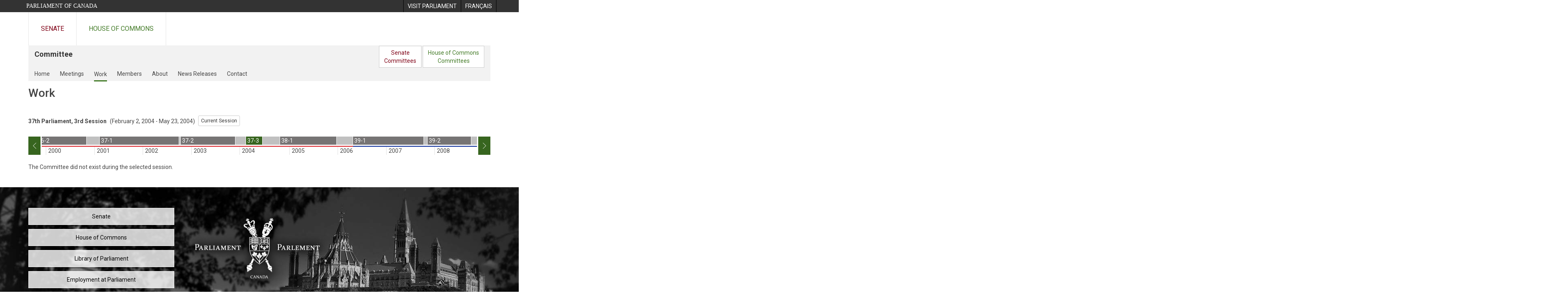

--- FILE ---
content_type: text/html; charset=utf-8
request_url: https://www.parl.ca/Committees/en/SBIL/Work?parl=37&session=3&show=reports
body_size: 11116
content:





<!DOCTYPE html>

<html class="no-js" dir="ltr" lang="en" xml:lang="en">
<head>
    <meta charset="utf-8" />
    <title> - Work - House of Commons of Canada</title>
    <meta name="description" content="">
    <meta name="institution" content="House of Commons">
    <meta name="viewport" content="width=device-width, initial-scale=1.0">

    <link rel="stylesheet" media="all" type="text/css" href="/committees/ParlWebFoundation/Content/fonts/ionicons/ionicons.css" />
    <link rel='stylesheet' type='text/css' href='//fonts.googleapis.com/css?family=Open+Sans'>

    <script type='text/javascript' src='/CommonElements/js/jquery-3.7.1.min.js'></script>
<script type='text/javascript' src='/CommonElements/js/bootstrap.min.js'></script>
<link rel='stylesheet' type='text/css' media='all' href='/CommonElements/styles/bootstrap.min.css' />
<link rel='stylesheet' type='text/css' media='all' href='/CommonElements/styles/hoc-icons.min.css' />
<link rel='stylesheet' type='text/css' media='all' href='/CommonElements/styles/ce-parl-main.min.css' />
<link rel='stylesheet' type='text/css' media='all' href='/CommonElements/styles/ce-parl-mobile.min.css' />
<script type='text/javascript' src='https://www.googletagmanager.com/gtag/js?id=G-3B4FY0L638'></script>
<script>window.dataLayer = window.dataLayer || [];function gtag(){dataLayer.push(arguments);}gtag('js', new Date());gtag('config', 'G-3B4FY0L638');</script>

    
    
    <link rel="stylesheet" media="all" type="text/css" href="/committees/Styles/site.css" />
    


</head>

<body class="">

    
    <!-- Skip to Content -->
				<div class="local-anchor-container">
					<a href="#StartOfContent" class="ce-parl-skipnav sr-only sr-only-focusable">Skip to main content</a>
				</div>
				<!-- Parliament Header -->
				<div role="banner" class="ce-parl-header hidden-print">
					<div class="container">
						<a href="//www.parl.ca" class="ce-parl-btn pull-left">Parliament of Canada</a>
						<ul class="pull-right" role="menu">
							<li role="menuitem"> 
								<a href="https://visit.parl.ca/index-e.html" class="hoccmn-parent-org" rel="external">
										<span class="hidden-xs">Visit Parliament</span>
										<span class="visible-xs">Visit</span>
								</a>				
							</li>
							<li role="menuitem"> 
								<a href="https://www.parl.ca/Committees/fr/SBIL/Work?parl=37&session=3&show=reports" class="hoccmn-parent-org">
										<span lang="fr-CA" class="hidden-xs">Français</span>
										<span lang="fr-CA" class="visible-xs">FR</span>
								</a>				
							</li>
						</ul>
					</div>
				</div>
				<!-- Parl Navigation -->
				<nav class="ce-parl-nav hidden-print" aria-label="Main">
					<div class="container">
						<div class="row">
							<div class="col-sm-12">
								<ul class="ce-parl-nav-list">
										<li><a href="//sencanada.ca/en" class="ce-parl-nav-senate-link" rel="external">Senate</a></li>
										<li><a href="//www.ourcommons.ca" class="ce-parl-nav-hoc-link">House of Commons</a></li>
								</ul>
							</div>
						</div>
					</div>
				</nav>

    <div class="container" role="main">
        <a id="StartOfContent" tabindex="-1"></a>
        <div class="core-content">

        </div>

        






<nav class="navbar navbar-sitesection hidden-xs" role="navigation" aria-label="site navigation menu">
    

    <div class="core-content">

        <div class="navbar-header">
            <div class="navbar-brand">
                <div class="site-brand">Committee</div>
                <div class="institution-brand"></div>
            </div>
            
        </div>

    </div>

</nav>

<!-- Desktop and Mobile Navigation -->
<nav class="navbar navbar-profile" role="navigation" aria-label="Navigation bar profile">

    <div class="core-content">

        <!-- Navigation bar on mobile only -->
        <div class="navbar-header hidden-sm hidden-md hidden-lg">

            <div class="navbar-brand">
                <div class="profile-title-primary">Committee</div>
            </div>
        </div>

        <!-- Shown on desktop and mobile. Collapses into hamburger menu on mobile -->
        <div class="navbar-collapse" id="collapsible-profile-navbar">
            
    



<div class="hidden-xs">
    <ul class="nav navbar-nav">

            <li Class="inactive">
                <a Class="committees-profile-menu-home" href="/Committees/en/SBIL?parl=37&amp;session=3">Home</a>
            </li>
            <li Class="inactive">
                <a Class="committees-profile-menu-home" href="/Committees/en/SBIL/Meetings?parl=37&amp;session=3">Meetings</a>
            </li>
            <li Class="active">
                <a Class="committees-profile-menu-home" href="/Committees/en/SBIL/Work?parl=37&amp;session=3">Work</a>
            </li>
            <li Class="inactive">
                <a Class="committees-profile-menu-home" href="/Committees/en/SBIL/Members?parl=37&amp;session=3">Members</a>
            </li>
            <li Class="inactive">
                <a Class="committees-profile-menu-home" href="/Committees/en/SBIL/About?parl=37&amp;session=3">About</a>
            </li>
            <li Class="inactive">
                <a Class="committees-profile-menu-home" href="/Committees/en/SBIL/NewsReleases?parl=37&amp;session=3">News Releases</a>
            </li>
            <li Class="inactive">
                <a Class="committees-profile-menu-home" href="/Committees/en/SBIL/Contact?parl=37&amp;session=3">Contact</a>
            </li>
    </ul>

        <div class="navbar-desktop-joint-button pull-right" role="menu">
            <div Class="btn btn-default SenatCommitteeButton">
                <a Class="committees-profile-menu-senat-Committees" role="menuitem" href="https://sencanada.ca/en/committees">Senate<br/>Committees</a>
            </div>
            <div Class="btn btn-default HouseCommitteeButton">
                <a class="committees-profile-menu-house-of-commons-committees" role="menuitem" href="//www.ourcommons.ca/Committees/en/">House of Commons<br/>Committees</a>
            </div>
        </div>
</div>

<!-- Mobile version -->
<div class="visible-xs">
    <div class="accordion-menu-mobile">
        <div class="accordion-section">
            <div class="accordion-toggle header">
                <div class="committee-profile-menu-header">
                    <div class="header-title">SBIL</div>
                    <div class="profile-title-secondary"></div>
                </div>
                <button class="expand-collapse-icon" aria-expanded="false" aria-controls="accordion-content-id" aria-label="committee profile" style="margin-top:-35px;">
                </button>
            </div>

            <ul class="accordion-content committee-content" id="accordion-content-id" aria-label="Profile menu">
                    <li>
                        <a Class="committees-profile-menu-home" href="/Committees/en/SBIL?parl=37&amp;session=3">
                            <div Class="menu-item inactive">
                                <i Class="icon-home"></i> Home
                            </div>
                        </a>
                    </li>
                    <li>
                        <a class="committees-profile-menu-meetings" href="/Committees/en/SBIL/Meetings?parl=37&amp;session=3">
                            <div class="menu-item inactive">
                                <i class="icon-calendar"></i> Meetings
                            </div>
                        </a>
                    </li>
                    <li>
                        <a class="committees-profile-menu-work" href="/Committees/en/SBIL/Work?parl=37&amp;session=3">
                            <div class="menu-item active">
                                <i class="icon-book"></i> Work
                            </div>
                        </a>
                    </li>
                    <li>
                        <a class="committees-profile-menu-members" href="/Committees/en/SBIL/Members?parl=37&amp;session=3">
                            <div class="menu-item inactive">
                                <i class="icon-group3"></i> Members
                            </div>
                        </a>
                    </li>
                    <li>
                        <a class="committees-profile-menu-about" href="/Committees/en/SBIL/About?parl=37&amp;session=3">
                            <div class="menu-item inactive">
                                <i class="icon-info-circle"></i> About
                            </div>
                        </a>
                    </li>
                    <li>
                        <a class="committees-profile-menu-newsrelease" href="/Committees/en/SBIL/NewsReleases?parl=37&amp;session=3">
                            <div class="menu-item inactive">
                                <i class="icon-newspaper"></i> News Releases
                            </div>
                        </a>
                    </li>
                    <li>
                        <a class="committees-profile-menu-contact" href="/Committees/en/SBIL/Contact?parl=37&amp;session=3">
                            <div class="menu-item inactive">
                                <i class="icon-envelope"></i> Contact
                            </div>
                        </a>
                    </li>

                    <li>
                        <a Class="committees-profile-menu-senat-Committees" href="https://sencanada.ca/en/committees)">
                            <div Class="menu-item">
                                Senate Committees
                            </div>
                        </a>
                    </li>
                    <li>
                        <a Class="committees-profile-menu-house-of-commons-committees" href="//www.ourcommons.ca/Committees/en/">
                            <div Class="menu-item">
                                House of Commons Committees
                            </div>
                        </a>
                    </li>
            </ul>
        </div>

    </div>
</div>


<!-- Twitter link -->


        </div>

    </div>

</nav>



<a class="content-link" name="content"></a>















<!-- Title and Session Selector -->
<div class="panel panel-default">
    <div class="core-content">

            <h1 class="inline">Work</h1>




<script type="text/javascript">

    $(document).ready(function () {

        $("#change-session-button").click(function () {
            $(this).addClass("hidden");
            $('#close-session-selector-button').removeClass("hidden");
            setTimeout(function () { $('.session-selector.active').trigger('set-session-focus') }, 50)
        })


        $("#close-session-selector-button").click(function () {
            $(this).addClass("hidden");
            $('#change-session-button').removeClass("hidden");
        })

        $(".session-selector-left").click(function () {
            var $sessionSelectorWrapper = $(this).parent().find('.session-selector-sessions-wrapper')
            $sessionSelectorWrapper.stop().animate({
                scrollLeft: $sessionSelectorWrapper.scrollLeft() - $sessionSelectorWrapper.width() + ($sessionSelectorWrapper.width() * 20 / 100)
            }, 500);
        });
        $(".session-selector-right").click(function () {
            var $sessionSelectorWrapper = $(this).parent().find('.session-selector-sessions-wrapper')
            $sessionSelectorWrapper.stop().animate({
                scrollLeft: $sessionSelectorWrapper.scrollLeft() + $sessionSelectorWrapper.width() - ($sessionSelectorWrapper.width() * 20 / 100)
            }, 500);
        });

        $('.session-selector-sessions-wrapper').on('scroll', function () {

            $sessionSelectorLeft = $(this).parent().find('.session-selector-left')
            $sessionSelectorRight = $(this).parent().find('.session-selector-right')

            if ($(this).scrollLeft() == 0) {
                $sessionSelectorLeft.addClass('disabled');
            } else {
                $sessionSelectorLeft.removeClass('disabled');
            }

            if ($(this).scrollLeft() + $(this).width() == $(this)[0].scrollWidth) {
                $sessionSelectorRight.addClass('disabled');
            } else {
                $sessionSelectorRight.removeClass('disabled');
            }
        });

        $('.session-selector').popover();

        $('.session-selector').on('hover', function () {
            if (Modernizr.touch) {
                return false;
            }
        });
        $('.session-selector').on('click', function () {
            if (Modernizr.touch) {
                $('.session-selector').show()
                return false;
            } else {
                $(this).trigger("session-changed")
                if ($(this).attr("href") == "") {
                    return false;
                }
            }

        });

        $('.session-selector').on('set-session-focus', function () {

            var $sessionSelectorWrapper = $(this).closest('.session-selector-container').find('.session-selector-sessions-wrapper')

            $sessionSelectorWrapper.stop().animate({
                scrollLeft: $sessionSelectorWrapper.scrollLeft() - $sessionSelectorWrapper.width() + $(this).position().left + ($sessionSelectorWrapper.width() / 2)
            }, 250);
        })

        $('.session-selector').on('session-changed', function () {

            $('.session-selector').removeClass('active');
            $(this).addClass('active')

            //var $sessionSelectorWrapper = $(this).closest('.session-selector-container').find('.session-selector-sessions-wrapper')

            //if ($(this).position().left < 0 || ($(this).position().left + $(this).width() > $sessionSelectorWrapper.width())) {
            //    $sessionSelectorWrapper.stop().animate({
            //        scrollLeft: $sessionSelectorWrapper.scrollLeft() - $sessionSelectorWrapper.width() + $(this).position().left + ($sessionSelectorWrapper.width() / 2)
            //    }, 500);
            //}
        })


        $('.session-selector').on('inserted.bs.popover', function () {
            var btn = ''
            var $popupDetails = $(this).parent().find('.session-popover-details')
            if (!Modernizr.touch) {
                $popupDetails.find('.session-button-wrapper').remove();
            }
            $('#' + $(this).data('bs.popover').$tip[0].id).css('margin-top', '12px').html($popupDetails.html()) // => popover12356
        });

        $('.session-selector.active').trigger('set-session-focus')

    })

</script>



<div id="IsLatestSessionActive" class="hidden">yes</div>
<div class="session-archives-block">
    <div class="session-archives-header">
        <span id="session-bold">37th Parliament, 3rd Session</span>
                <span id="session-reg">(February 2, 2004 - May 23, 2004)</span>
            <span class="archive-inline-button" id="current-session">
                <a class="btn btn-default btn-sm" href="/committees/en/SBIL/Work?show=reports">Current Session</a>
            </span>
    </div>
</div>
<div class="session-archives-container" >
    <div class="session-archives-centered-container carousel slide" data-ride="carousel">
        <div class='sessions-visible-container'>
            <div class='sessions-hidden-container'>


                <div class="session-selector-container">
                    <div class="session-selector-left">
                        <i class="hoc-icon icon-left"></i>
                    </div>
                    <div class="session-selector-sessions-wrapper">
                        <div class="session-selector-sessions">
                                    <div style="padding-left:6px;width:253px;border-bottom-color:#D71920" Class="session-selector-session">
                                        <div style="display:table;width:253px;">
                                            <a data-trigger="hover" data-placement="bottom" data-toggle="popover" data-container="body" data-content=""
                                               title="35th Parliament, 1st Session, January 17, 1994 - February 2, 1996"
                                               data-acronym="acronym" data-parliament="35" data-session="1" href="https://www.parl.ca/Committees/en/SBIL/Work?parl=35&amp;session=1&amp;show=reports" class="session-selector " style="width:245px">
                                                <div aria-hidden="true">35-1</div>
                                            </a>

                                            <span class="" style="width:8px">
                                                <span class="sr-only">
                                                    Period between sessions
                                                </span>
                                            </span>
                                            <div Class="session-popover-details hidden">
                                                <div Class="arrow" style="left: 50%;"></div>
                                                <div Class="popover-title">
                                                    <div Class="session-title">35th Parliament, 1st Session</div>
                                                    <div Class="session-date">January 17, 1994 - February 2, 1996</div>
                                                </div>

                                                <div Class="popover-content">
                                                    <div Class="session-caucus" style="color:#D71920;">Liberal</div>
                                                    <div Class="prime-minister">Right Hon. Jean Chr&#233;tien</div>
                                                    <div Class="session-button-wrapper">
                                                        <a href="https://www.parl.ca/Committees/en/SBIL/Work?parl=35&amp;session=1&amp;show=reports" Class="session-select-button btn btn-default">ACCESS 35-1</a>
                                                    </div>
                                                </div>
                                            </div>
                                        </div>
                                    </div>
                                    <div style="padding-left:0px;width:188px;border-bottom-color:#D71920" Class="session-selector-session">
                                        <div style="display:table;width:188px;">
                                            <a data-trigger="hover" data-placement="bottom" data-toggle="popover" data-container="body" data-content=""
                                               title="35th Parliament, 2nd Session, February 27, 1996 - April 27, 1997"
                                               data-acronym="acronym" data-parliament="35" data-session="2" href="https://www.parl.ca/Committees/en/SBIL/Work?parl=35&amp;session=2&amp;show=reports" class="session-selector " style="width:139px">
                                                <div aria-hidden="true">35-2</div>
                                            </a>

                                            <span class="" style="width:49px">
                                                <span class="sr-only">
                                                    Period between parliaments
                                                </span>
                                            </span>
                                            <div Class="session-popover-details hidden">
                                                <div Class="arrow" style="left: 50%;"></div>
                                                <div Class="popover-title">
                                                    <div Class="session-title">35th Parliament, 2nd Session</div>
                                                    <div Class="session-date">February 27, 1996 - April 27, 1997</div>
                                                </div>

                                                <div Class="popover-content">
                                                    <div Class="session-caucus" style="color:#D71920;">Liberal</div>
                                                    <div Class="prime-minister">Right Hon. Jean Chr&#233;tien</div>
                                                    <div Class="session-button-wrapper">
                                                        <a href="https://www.parl.ca/Committees/en/SBIL/Work?parl=35&amp;session=2&amp;show=reports" Class="session-select-button btn btn-default">ACCESS 35-2</a>
                                                    </div>
                                                </div>
                                            </div>
                                        </div>
                                    </div>
                                    <div style="padding-left:0px;width:247px;border-bottom-color:#D71920" Class="session-selector-session">
                                        <div style="display:table;width:247px;">
                                            <a data-trigger="hover" data-placement="bottom" data-toggle="popover" data-container="body" data-content=""
                                               title="36th Parliament, 1st Session, September 22, 1997 - September 18, 1999"
                                               data-acronym="acronym" data-parliament="36" data-session="1" href="https://www.parl.ca/Committees/en/SBIL/Work?parl=36&amp;session=1&amp;show=reports" class="session-selector " style="width:239px">
                                                <div aria-hidden="true">36-1</div>
                                            </a>

                                            <span class="" style="width:8px">
                                                <span class="sr-only">
                                                    Period between sessions
                                                </span>
                                            </span>
                                            <div Class="session-popover-details hidden">
                                                <div Class="arrow" style="left: 50%;"></div>
                                                <div Class="popover-title">
                                                    <div Class="session-title">36th Parliament, 1st Session</div>
                                                    <div Class="session-date">September 22, 1997 - September 18, 1999</div>
                                                </div>

                                                <div Class="popover-content">
                                                    <div Class="session-caucus" style="color:#D71920;">Liberal</div>
                                                    <div Class="prime-minister">Right Hon. Jean Chr&#233;tien</div>
                                                    <div Class="session-button-wrapper">
                                                        <a href="https://www.parl.ca/Committees/en/SBIL/Work?parl=36&amp;session=1&amp;show=reports" Class="session-select-button btn btn-default">ACCESS 36-1</a>
                                                    </div>
                                                </div>
                                            </div>
                                        </div>
                                    </div>
                                    <div style="padding-left:0px;width:156px;border-bottom-color:#D71920" Class="session-selector-session">
                                        <div style="display:table;width:156px;">
                                            <a data-trigger="hover" data-placement="bottom" data-toggle="popover" data-container="body" data-content=""
                                               title="36th Parliament, 2nd Session, October 12, 1999 - October 22, 2000"
                                               data-acronym="acronym" data-parliament="36" data-session="2" href="https://www.parl.ca/Committees/en/SBIL/Work?parl=36&amp;session=2&amp;show=reports" class="session-selector " style="width:123px">
                                                <div aria-hidden="true">36-2</div>
                                            </a>

                                            <span class="" style="width:33px">
                                                <span class="sr-only">
                                                    Period between parliaments
                                                </span>
                                            </span>
                                            <div Class="session-popover-details hidden">
                                                <div Class="arrow" style="left: 50%;"></div>
                                                <div Class="popover-title">
                                                    <div Class="session-title">36th Parliament, 2nd Session</div>
                                                    <div Class="session-date">October 12, 1999 - October 22, 2000</div>
                                                </div>

                                                <div Class="popover-content">
                                                    <div Class="session-caucus" style="color:#D71920;">Liberal</div>
                                                    <div Class="prime-minister">Right Hon. Jean Chr&#233;tien</div>
                                                    <div Class="session-button-wrapper">
                                                        <a href="https://www.parl.ca/Committees/en/SBIL/Work?parl=36&amp;session=2&amp;show=reports" Class="session-select-button btn btn-default">ACCESS 36-2</a>
                                                    </div>
                                                </div>
                                            </div>
                                        </div>
                                    </div>
                                    <div style="padding-left:0px;width:200px;border-bottom-color:#D71920" Class="session-selector-session">
                                        <div style="display:table;width:200px;">
                                            <a data-trigger="hover" data-placement="bottom" data-toggle="popover" data-container="body" data-content=""
                                               title="37th Parliament, 1st Session, January 29, 2001 - September 16, 2002"
                                               data-acronym="acronym" data-parliament="37" data-session="1" href="https://www.parl.ca/Committees/en/SBIL/Work?parl=37&amp;session=1&amp;show=reports" class="session-selector " style="width:195px">
                                                <div aria-hidden="true">37-1</div>
                                            </a>

                                            <span class="" style="width:5px">
                                                <span class="sr-only">
                                                    Period between sessions
                                                </span>
                                            </span>
                                            <div Class="session-popover-details hidden">
                                                <div Class="arrow" style="left: 50%;"></div>
                                                <div Class="popover-title">
                                                    <div Class="session-title">37th Parliament, 1st Session</div>
                                                    <div Class="session-date">January 29, 2001 - September 16, 2002</div>
                                                </div>

                                                <div Class="popover-content">
                                                    <div Class="session-caucus" style="color:#D71920;">Liberal</div>
                                                    <div Class="prime-minister">Right Hon. Jean Chr&#233;tien</div>
                                                    <div Class="session-button-wrapper">
                                                        <a href="https://www.parl.ca/Committees/en/SBIL/Work?parl=37&amp;session=1&amp;show=reports" Class="session-select-button btn btn-default">ACCESS 37-1</a>
                                                    </div>
                                                </div>
                                            </div>
                                        </div>
                                    </div>
                                    <div style="padding-left:0px;width:161px;border-bottom-color:#D71920" Class="session-selector-session">
                                        <div style="display:table;width:161px;">
                                            <a data-trigger="hover" data-placement="bottom" data-toggle="popover" data-container="body" data-content=""
                                               title="37th Parliament, 2nd Session, September 30, 2002 - November 12, 2003"
                                               data-acronym="acronym" data-parliament="37" data-session="2" href="https://www.parl.ca/Committees/en/SBIL/Work?parl=37&amp;session=2&amp;show=reports" class="session-selector " style="width:134px">
                                                <div aria-hidden="true">37-2</div>
                                            </a>

                                            <span class="" style="width:27px">
                                                <span class="sr-only">
                                                    Period between sessions
                                                </span>
                                            </span>
                                            <div Class="session-popover-details hidden">
                                                <div Class="arrow" style="left: 50%;"></div>
                                                <div Class="popover-title">
                                                    <div Class="session-title">37th Parliament, 2nd Session</div>
                                                    <div Class="session-date">September 30, 2002 - November 12, 2003</div>
                                                </div>

                                                <div Class="popover-content">
                                                    <div Class="session-caucus" style="color:#D71920;">Liberal</div>
                                                    <div Class="prime-minister">Right Hon. Jean Chr&#233;tien</div>
                                                    <div Class="session-button-wrapper">
                                                        <a href="https://www.parl.ca/Committees/en/SBIL/Work?parl=37&amp;session=2&amp;show=reports" Class="session-select-button btn btn-default">ACCESS 37-2</a>
                                                    </div>
                                                </div>
                                            </div>
                                        </div>
                                    </div>
                                    <div style="padding-left:0px;width:84px;border-bottom-color:#D71920" Class="session-selector-session">
                                        <div style="display:table;width:84px;">
                                            <a data-trigger="hover" data-placement="bottom" data-toggle="popover" data-container="body" data-content=""
                                               title="37th Parliament, 3rd Session, February 2, 2004 - May 23, 2004"
                                               data-acronym="acronym" data-parliament="37" data-session="3" href="https://www.parl.ca/Committees/en/SBIL/Work?parl=37&amp;session=3&amp;show=reports" class="session-selector  active" style="width:40px">
                                                <div aria-hidden="true">37-3</div>
                                            </a>

                                            <span class="" style="width:44px">
                                                <span class="sr-only">
                                                    Period between parliaments
                                                </span>
                                            </span>
                                            <div Class="session-popover-details hidden">
                                                <div Class="arrow" style="left: 50%;"></div>
                                                <div Class="popover-title">
                                                    <div Class="session-title">37th Parliament, 3rd Session</div>
                                                    <div Class="session-date">February 2, 2004 - May 23, 2004</div>
                                                </div>

                                                <div Class="popover-content">
                                                    <div Class="session-caucus" style="color:#D71920;">Liberal</div>
                                                    <div Class="prime-minister">Right Hon. Paul Martin</div>
                                                    <div Class="session-button-wrapper">
                                                        <a href="https://www.parl.ca/Committees/en/SBIL/Work?parl=37&amp;session=3&amp;show=reports" Class="session-select-button btn btn-default">ACCESS 37-3</a>
                                                    </div>
                                                </div>
                                            </div>
                                        </div>
                                    </div>
                                    <div style="padding-left:0px;width:180px;border-bottom-color:#D71920" Class="session-selector-session">
                                        <div style="display:table;width:180px;">
                                            <a data-trigger="hover" data-placement="bottom" data-toggle="popover" data-container="body" data-content=""
                                               title="38th Parliament, 1st Session, October 4, 2004 - November 29, 2005"
                                               data-acronym="acronym" data-parliament="38" data-session="1" href="https://www.parl.ca/Committees/en/SBIL/Work?parl=38&amp;session=1&amp;show=reports" class="session-selector " style="width:139px">
                                                <div aria-hidden="true">38-1</div>
                                            </a>

                                            <span class="" style="width:41px">
                                                <span class="sr-only">
                                                    Period between parliaments
                                                </span>
                                            </span>
                                            <div Class="session-popover-details hidden">
                                                <div Class="arrow" style="left: 50%;"></div>
                                                <div Class="popover-title">
                                                    <div Class="session-title">38th Parliament, 1st Session</div>
                                                    <div Class="session-date">October 4, 2004 - November 29, 2005</div>
                                                </div>

                                                <div Class="popover-content">
                                                    <div Class="session-caucus" style="color:#D71920;">Liberal</div>
                                                    <div Class="prime-minister">Right Hon. Paul Martin</div>
                                                    <div Class="session-button-wrapper">
                                                        <a href="https://www.parl.ca/Committees/en/SBIL/Work?parl=38&amp;session=1&amp;show=reports" Class="session-select-button btn btn-default">ACCESS 38-1</a>
                                                    </div>
                                                </div>
                                            </div>
                                        </div>
                                    </div>
                                    <div style="padding-left:0px;width:184px;border-bottom-color:#002395" Class="session-selector-session">
                                        <div style="display:table;width:184px;">
                                            <a data-trigger="hover" data-placement="bottom" data-toggle="popover" data-container="body" data-content=""
                                               title="39th Parliament, 1st Session, April 3, 2006 - September 14, 2007"
                                               data-acronym="acronym" data-parliament="39" data-session="1" href="https://www.parl.ca/Committees/en/SBIL/Work?parl=39&amp;session=1&amp;show=reports" class="session-selector " style="width:174px">
                                                <div aria-hidden="true">39-1</div>
                                            </a>

                                            <span class="" style="width:10px">
                                                <span class="sr-only">
                                                    Period between sessions
                                                </span>
                                            </span>
                                            <div Class="session-popover-details hidden">
                                                <div Class="arrow" style="left: 50%;"></div>
                                                <div Class="popover-title">
                                                    <div Class="session-title">39th Parliament, 1st Session</div>
                                                    <div Class="session-date">April 3, 2006 - September 14, 2007</div>
                                                </div>

                                                <div Class="popover-content">
                                                    <div Class="session-caucus" style="color:#002395;">Conservative</div>
                                                    <div Class="prime-minister">Right Hon. Stephen Harper</div>
                                                    <div Class="session-button-wrapper">
                                                        <a href="https://www.parl.ca/Committees/en/SBIL/Work?parl=39&amp;session=1&amp;show=reports" Class="session-select-button btn btn-default">ACCESS 39-1</a>
                                                    </div>
                                                </div>
                                            </div>
                                        </div>
                                    </div>
                                    <div style="padding-left:0px;width:131px;border-bottom-color:#002395" Class="session-selector-session">
                                        <div style="display:table;width:131px;">
                                            <a data-trigger="hover" data-placement="bottom" data-toggle="popover" data-container="body" data-content=""
                                               title="39th Parliament, 2nd Session, October 16, 2007 - September 7, 2008"
                                               data-acronym="acronym" data-parliament="39" data-session="2" href="https://www.parl.ca/Committees/en/SBIL/Work?parl=39&amp;session=2&amp;show=reports" class="session-selector " style="width:107px">
                                                <div aria-hidden="true">39-2</div>
                                            </a>

                                            <span class="" style="width:24px">
                                                <span class="sr-only">
                                                    Period between parliaments
                                                </span>
                                            </span>
                                            <div Class="session-popover-details hidden">
                                                <div Class="arrow" style="left: 50%;"></div>
                                                <div Class="popover-title">
                                                    <div Class="session-title">39th Parliament, 2nd Session</div>
                                                    <div Class="session-date">October 16, 2007 - September 7, 2008</div>
                                                </div>

                                                <div Class="popover-content">
                                                    <div Class="session-caucus" style="color:#002395;">Conservative</div>
                                                    <div Class="prime-minister">Right Hon. Stephen Harper</div>
                                                    <div Class="session-button-wrapper">
                                                        <a href="https://www.parl.ca/Committees/en/SBIL/Work?parl=39&amp;session=2&amp;show=reports" Class="session-select-button btn btn-default">ACCESS 39-2</a>
                                                    </div>
                                                </div>
                                            </div>
                                        </div>
                                    </div>
                                    <div style="padding-left:0px;width:58px;border-bottom-color:#002395" Class="session-selector-session">
                                        <div style="display:table;width:58px;">
                                            <a data-trigger="hover" data-placement="bottom" data-toggle="popover" data-container="body" data-content=""
                                               title="40th Parliament, 1st Session, November 18, 2008 - December 4, 2008"
                                               data-acronym="acronym" data-parliament="40" data-session="1" href="https://www.parl.ca/Committees/en/SBIL/Work?parl=40&amp;session=1&amp;show=reports" class="session-selector " style="width:40px">
                                                <div aria-hidden="true">40-1</div>
                                            </a>

                                            <span class="" style="width:18px">
                                                <span class="sr-only">
                                                    Period between sessions
                                                </span>
                                            </span>
                                            <div Class="session-popover-details hidden">
                                                <div Class="arrow" style="left: 50%;"></div>
                                                <div Class="popover-title">
                                                    <div Class="session-title">40th Parliament, 1st Session</div>
                                                    <div Class="session-date">November 18, 2008 - December 4, 2008</div>
                                                </div>

                                                <div Class="popover-content">
                                                    <div Class="session-caucus" style="color:#002395;">Conservative</div>
                                                    <div Class="prime-minister">Right Hon. Stephen Harper</div>
                                                    <div Class="session-button-wrapper">
                                                        <a href="https://www.parl.ca/Committees/en/SBIL/Work?parl=40&amp;session=1&amp;show=reports" Class="session-select-button btn btn-default">ACCESS 40-1</a>
                                                    </div>
                                                </div>
                                            </div>
                                        </div>
                                    </div>
                                    <div style="padding-left:0px;width:132px;border-bottom-color:#002395" Class="session-selector-session">
                                        <div style="display:table;width:132px;">
                                            <a data-trigger="hover" data-placement="bottom" data-toggle="popover" data-container="body" data-content=""
                                               title="40th Parliament, 2nd Session, January 26, 2009 - December 30, 2009"
                                               data-acronym="acronym" data-parliament="40" data-session="2" href="https://www.parl.ca/Committees/en/SBIL/Work?parl=40&amp;session=2&amp;show=reports" class="session-selector " style="width:111px">
                                                <div aria-hidden="true">40-2</div>
                                            </a>

                                            <span class="" style="width:21px">
                                                <span class="sr-only">
                                                    Period between sessions
                                                </span>
                                            </span>
                                            <div Class="session-popover-details hidden">
                                                <div Class="arrow" style="left: 50%;"></div>
                                                <div Class="popover-title">
                                                    <div Class="session-title">40th Parliament, 2nd Session</div>
                                                    <div Class="session-date">January 26, 2009 - December 30, 2009</div>
                                                </div>

                                                <div Class="popover-content">
                                                    <div Class="session-caucus" style="color:#002395;">Conservative</div>
                                                    <div Class="prime-minister">Right Hon. Stephen Harper</div>
                                                    <div Class="session-button-wrapper">
                                                        <a href="https://www.parl.ca/Committees/en/SBIL/Work?parl=40&amp;session=2&amp;show=reports" Class="session-select-button btn btn-default">ACCESS 40-2</a>
                                                    </div>
                                                </div>
                                            </div>
                                        </div>
                                    </div>
                                    <div style="padding-left:0px;width:150px;border-bottom-color:#002395" Class="session-selector-session">
                                        <div style="display:table;width:150px;">
                                            <a data-trigger="hover" data-placement="bottom" data-toggle="popover" data-container="body" data-content=""
                                               title="40th Parliament, 3rd Session, March 3, 2010 - March 26, 2011"
                                               data-acronym="acronym" data-parliament="40" data-session="3" href="https://www.parl.ca/Committees/en/SBIL/Work?parl=40&amp;session=3&amp;show=reports" class="session-selector " style="width:128px">
                                                <div aria-hidden="true">40-3</div>
                                            </a>

                                            <span class="" style="width:22px">
                                                <span class="sr-only">
                                                    Period between parliaments
                                                </span>
                                            </span>
                                            <div Class="session-popover-details hidden">
                                                <div Class="arrow" style="left: 50%;"></div>
                                                <div Class="popover-title">
                                                    <div Class="session-title">40th Parliament, 3rd Session</div>
                                                    <div Class="session-date">March 3, 2010 - March 26, 2011</div>
                                                </div>

                                                <div Class="popover-content">
                                                    <div Class="session-caucus" style="color:#002395;">Conservative</div>
                                                    <div Class="prime-minister">Right Hon. Stephen Harper</div>
                                                    <div Class="session-button-wrapper">
                                                        <a href="https://www.parl.ca/Committees/en/SBIL/Work?parl=40&amp;session=3&amp;show=reports" Class="session-select-button btn btn-default">ACCESS 40-3</a>
                                                    </div>
                                                </div>
                                            </div>
                                        </div>
                                    </div>
                                    <div style="padding-left:0px;width:285px;border-bottom-color:#002395" Class="session-selector-session">
                                        <div style="display:table;width:285px;">
                                            <a data-trigger="hover" data-placement="bottom" data-toggle="popover" data-container="body" data-content=""
                                               title="41st Parliament, 1st Session, June 2, 2011 - September 13, 2013"
                                               data-acronym="acronym" data-parliament="41" data-session="1" href="https://www.parl.ca/Committees/en/SBIL/Work?parl=41&amp;session=1&amp;show=reports" class="session-selector " style="width:274px">
                                                <div aria-hidden="true">41-1</div>
                                            </a>

                                            <span class="" style="width:11px">
                                                <span class="sr-only">
                                                    Period between sessions
                                                </span>
                                            </span>
                                            <div Class="session-popover-details hidden">
                                                <div Class="arrow" style="left: 50%;"></div>
                                                <div Class="popover-title">
                                                    <div Class="session-title">41st Parliament, 1st Session</div>
                                                    <div Class="session-date">June 2, 2011 - September 13, 2013</div>
                                                </div>

                                                <div Class="popover-content">
                                                    <div Class="session-caucus" style="color:#002395;">Conservative</div>
                                                    <div Class="prime-minister">Right Hon. Stephen Harper</div>
                                                    <div Class="session-button-wrapper">
                                                        <a href="https://www.parl.ca/Committees/en/SBIL/Work?parl=41&amp;session=1&amp;show=reports" Class="session-select-button btn btn-default">ACCESS 41-1</a>
                                                    </div>
                                                </div>
                                            </div>
                                        </div>
                                    </div>
                                    <div style="padding-left:0px;width:256px;border-bottom-color:#002395" Class="session-selector-session">
                                        <div style="display:table;width:256px;">
                                            <a data-trigger="hover" data-placement="bottom" data-toggle="popover" data-container="body" data-content=""
                                               title="41st Parliament, 2nd Session, October 16, 2013 - August 2, 2015"
                                               data-acronym="acronym" data-parliament="41" data-session="2" href="https://www.parl.ca/Committees/en/SBIL/Work?parl=41&amp;session=2&amp;show=reports" class="session-selector " style="width:216px">
                                                <div aria-hidden="true">41-2</div>
                                            </a>

                                            <span class="" style="width:40px">
                                                <span class="sr-only">
                                                    Period between parliaments
                                                </span>
                                            </span>
                                            <div Class="session-popover-details hidden">
                                                <div Class="arrow" style="left: 50%;"></div>
                                                <div Class="popover-title">
                                                    <div Class="session-title">41st Parliament, 2nd Session</div>
                                                    <div Class="session-date">October 16, 2013 - August 2, 2015</div>
                                                </div>

                                                <div Class="popover-content">
                                                    <div Class="session-caucus" style="color:#002395;">Conservative</div>
                                                    <div Class="prime-minister">Right Hon. Stephen Harper</div>
                                                    <div Class="session-button-wrapper">
                                                        <a href="https://www.parl.ca/Committees/en/SBIL/Work?parl=41&amp;session=2&amp;show=reports" Class="session-select-button btn btn-default">ACCESS 41-2</a>
                                                    </div>
                                                </div>
                                            </div>
                                        </div>
                                    </div>
                                    <div style="padding-left:0px;width:481px;border-bottom-color:#D71920" Class="session-selector-session">
                                        <div style="display:table;width:481px;">
                                            <a data-trigger="hover" data-placement="bottom" data-toggle="popover" data-container="body" data-content=""
                                               title="42nd Parliament, 1st Session, December 3, 2015 - September 11, 2019"
                                               data-acronym="acronym" data-parliament="42" data-session="1" href="https://www.parl.ca/Committees/en/SBIL/Work?parl=42&amp;session=1&amp;show=reports" class="session-selector " style="width:453px">
                                                <div aria-hidden="true">42-1</div>
                                            </a>

                                            <span class="" style="width:28px">
                                                <span class="sr-only">
                                                    Period between parliaments
                                                </span>
                                            </span>
                                            <div Class="session-popover-details hidden">
                                                <div Class="arrow" style="left: 50%;"></div>
                                                <div Class="popover-title">
                                                    <div Class="session-title">42nd Parliament, 1st Session</div>
                                                    <div Class="session-date">December 3, 2015 - September 11, 2019</div>
                                                </div>

                                                <div Class="popover-content">
                                                    <div Class="session-caucus" style="color:#D71920;">Liberal</div>
                                                    <div Class="prime-minister">Right Hon. Justin Trudeau</div>
                                                    <div Class="session-button-wrapper">
                                                        <a href="https://www.parl.ca/Committees/en/SBIL/Work?parl=42&amp;session=1&amp;show=reports" Class="session-select-button btn btn-default">ACCESS 42-1</a>
                                                    </div>
                                                </div>
                                            </div>
                                        </div>
                                    </div>
                                    <div style="padding-left:0px;width:96px;border-bottom-color:#D71920" Class="session-selector-session">
                                        <div style="display:table;width:96px;">
                                            <a data-trigger="hover" data-placement="bottom" data-toggle="popover" data-container="body" data-content=""
                                               title="43rd Parliament, 1st Session, December 5, 2019 - August 18, 2020"
                                               data-acronym="acronym" data-parliament="43" data-session="1" href="https://www.parl.ca/Committees/en/SBIL/Work?parl=43&amp;session=1&amp;show=reports" class="session-selector " style="width:84px">
                                                <div aria-hidden="true">43-1</div>
                                            </a>

                                            <span class="" style="width:12px">
                                                <span class="sr-only">
                                                    Period between sessions
                                                </span>
                                            </span>
                                            <div Class="session-popover-details hidden">
                                                <div Class="arrow" style="left: 50%;"></div>
                                                <div Class="popover-title">
                                                    <div Class="session-title">43rd Parliament, 1st Session</div>
                                                    <div Class="session-date">December 5, 2019 - August 18, 2020</div>
                                                </div>

                                                <div Class="popover-content">
                                                    <div Class="session-caucus" style="color:#D71920;">Liberal</div>
                                                    <div Class="prime-minister">Right Hon. Justin Trudeau</div>
                                                    <div Class="session-button-wrapper">
                                                        <a href="https://www.parl.ca/Committees/en/SBIL/Work?parl=43&amp;session=1&amp;show=reports" Class="session-select-button btn btn-default">ACCESS 43-1</a>
                                                    </div>
                                                </div>
                                            </div>
                                        </div>
                                    </div>
                                    <div style="padding-left:0px;width:140px;border-bottom-color:#D71920" Class="session-selector-session">
                                        <div style="display:table;width:140px;">
                                            <a data-trigger="hover" data-placement="bottom" data-toggle="popover" data-container="body" data-content=""
                                               title="43rd Parliament, 2nd Session, September 23, 2020 - August 15, 2021"
                                               data-acronym="acronym" data-parliament="43" data-session="2" href="https://www.parl.ca/Committees/en/SBIL/Work?parl=43&amp;session=2&amp;show=reports" class="session-selector " style="width:107px">
                                                <div aria-hidden="true">43-2</div>
                                            </a>

                                            <span class="" style="width:33px">
                                                <span class="sr-only">
                                                    Period between parliaments
                                                </span>
                                            </span>
                                            <div Class="session-popover-details hidden">
                                                <div Class="arrow" style="left: 50%;"></div>
                                                <div Class="popover-title">
                                                    <div Class="session-title">43rd Parliament, 2nd Session</div>
                                                    <div Class="session-date">September 23, 2020 - August 15, 2021</div>
                                                </div>

                                                <div Class="popover-content">
                                                    <div Class="session-caucus" style="color:#D71920;">Liberal</div>
                                                    <div Class="prime-minister">Right Hon. Justin Trudeau</div>
                                                    <div Class="session-button-wrapper">
                                                        <a href="https://www.parl.ca/Committees/en/SBIL/Work?parl=43&amp;session=2&amp;show=reports" Class="session-select-button btn btn-default">ACCESS 43-2</a>
                                                    </div>
                                                </div>
                                            </div>
                                        </div>
                                    </div>
                                    <div style="padding-left:0px;width:421px;border-bottom-color:#D71920" Class="session-selector-session">
                                        <div style="display:table;width:421px;">
                                            <a data-trigger="hover" data-placement="bottom" data-toggle="popover" data-container="body" data-content=""
                                               title="44th Parliament, 1st Session, November 22, 2021 - January 6, 2025"
                                               data-acronym="acronym" data-parliament="44" data-session="1" href="https://www.parl.ca/Committees/en/SBIL/Work?parl=44&amp;session=1&amp;show=reports" class="session-selector " style="width:375px">
                                                <div aria-hidden="true">44-1</div>
                                            </a>

                                            <span class="" style="width:46px">
                                                <span class="sr-only">
                                                    Period between parliaments
                                                </span>
                                            </span>
                                            <div Class="session-popover-details hidden">
                                                <div Class="arrow" style="left: 50%;"></div>
                                                <div Class="popover-title">
                                                    <div Class="session-title">44th Parliament, 1st Session</div>
                                                    <div Class="session-date">November 22, 2021 - January 6, 2025</div>
                                                </div>

                                                <div Class="popover-content">
                                                    <div Class="session-caucus" style="color:#D71920;">Liberal</div>
                                                    <div Class="prime-minister">Right Hon. Justin Trudeau</div>
                                                    <div Class="session-button-wrapper">
                                                        <a href="https://www.parl.ca/Committees/en/SBIL/Work?parl=44&amp;session=1&amp;show=reports" Class="session-select-button btn btn-default">ACCESS 44-1</a>
                                                    </div>
                                                </div>
                                            </div>
                                        </div>
                                    </div>
                                    <div style="padding-left:0px;width:79px;border-bottom-color:#D71920" Class="session-selector-session">
                                        <div style="display:table;width:79px;">
                                            <a data-trigger="hover" data-placement="bottom" data-toggle="popover" data-container="body" data-content=""
                                               title="45th Parliament, 1st Session, May 26, 2025 - Present"
                                               data-acronym="acronym" data-parliament="45" data-session="1" href="https://www.parl.ca/Committees/en/SBIL/Work?parl=45&amp;session=1&amp;show=reports" class="session-selector " style="width:79px">
                                                <div aria-hidden="true">45-1</div>
                                            </a>

                                            <span class="hidden" style="width:0px">
                                                <span class="sr-only">
                                                    Period between sessions
                                                </span>
                                            </span>
                                            <div Class="session-popover-details hidden">
                                                <div Class="arrow" style="left: 50%;"></div>
                                                <div Class="popover-title">
                                                    <div Class="session-title">45th Parliament, 1st Session</div>
                                                    <div Class="session-date">May 26, 2025 - Present</div>
                                                </div>

                                                <div Class="popover-content">
                                                    <div Class="session-caucus" style="color:#D71920;">Liberal</div>
                                                    <div Class="prime-minister">Right Hon. Mark Carney</div>
                                                    <div Class="session-button-wrapper">
                                                        <a href="https://www.parl.ca/Committees/en/SBIL/Work?parl=45&amp;session=1&amp;show=reports" Class="session-select-button btn btn-default">ACCESS 45-1</a>
                                                    </div>
                                                </div>
                                            </div>
                                        </div>
                                    </div>




                        </div>
                        <div Class="session-selector-years">
                                <div style="width:116.5px">1994</div>
                                <div style="width:116.5px">1995</div>
                                <div style="width:116.5px">1996</div>
                                <div style="width:116.5px">1997</div>
                                <div style="width:116.5px">1998</div>
                                <div style="width:116.5px">1999</div>
                                <div style="width:116.5px">2000</div>
                                <div style="width:116.5px">2001</div>
                                <div style="width:116.5px">2002</div>
                                <div style="width:116.5px">2003</div>
                                <div style="width:119.5px">2004</div>
                                <div style="width:116.5px">2005</div>
                                <div style="width:116.5px">2006</div>
                                <div style="width:116.5px">2007</div>
                                <div style="width:151.5px">2008</div>
                                <div style="width:116.5px">2009</div>
                                <div style="width:116.5px">2010</div>
                                <div style="width:116.5px">2011</div>
                                <div style="width:116.5px">2012</div>
                                <div style="width:116.5px">2013</div>
                                <div style="width:116.5px">2014</div>
                                <div style="width:116.5px">2015</div>
                                <div style="width:116.5px">2016</div>
                                <div style="width:116.5px">2017</div>
                                <div style="width:116.5px">2018</div>
                                <div style="width:116.5px">2019</div>
                                <div style="width:116.5px">2020</div>
                                <div style="width:116.5px">2021</div>
                                <div style="width:116.5px">2022</div>
                                <div style="width:116.5px">2023</div>
                                <div style="width:116.5px">2024</div>
                                <div style="width:116.5px">2025</div>
                                <div style="width:-3.5px">2026</div>
                        </div>

                    </div>
                    <div Class="session-selector-right">
                        <i Class="hoc-icon icon-right"></i>
                    </div>
                </div>


            </div>
        </div>
    </div>
</div>


    </div>
</div>

    <div class="panel panel-default">
        <div class="core-content">

                <div>The Committee did not exist during the selected session.</div>

        </div>
    </div>


<!--  Model View Markup -->


<!-- Modal Simple - Video Player -->
<div Class="modal fade" id="simple-modal-video-player" data-trigger="na" role="dialog" aria-labelledby="simple-modal-video-player-label" tabindex="-1">
    <div Class="modal-dialog" role="document">
        <!-- Content-->
        <div Class="modal-content">
            <!-- Header -->
            <div class="modal-header">
                <h3 class="modal-title" id="simple-modal-video-player-label"><a href="#" target="_blank">Modal Placeholder</a></h3>
                <button type="button" tabindex="0" class="close" data-dismiss="modal" aria-label="Close" title="Close"
                        data-analytics-eventcategory="Committee - Modal View Player" data-analytics-eventaction="Click" data-analytics-eventlabel="Modal Close Button">
                    <span>&times;</span>
                </button>
            </div><!-- End Header -->
            <!-- Body -->
            <div Class="modal-body">
                <div Class="embed-responsive embed-responsive-4by3">
                    <div>
                        <div class="loading-video">Loading...</div>
                    </div>
                    <iframe id="simple-embedded-video-player" Class="embed-responsive-item" src="about:blank" allow="autoplay;" title="Media Player"
                            allowFullScreen="true" webkitallowfullscreen="true" mozallowfullscreen="true"></iframe>
                </div>
            </div><!--End Body-->
            <!--Footer-->
            <div Class="modal-footer">
                <div class="col-md-7 text-left">
                    <div id="simple-modal-meeting-date"></div>
                    <div id="simple-modal-meeting-time"></div>
                    <div id="simple-modal-meeting-studies"></div>
                </div>
                <div class="col-md-5">
                    <button type="button" id="open-new-window" class="btn btn-default" href="javascript:void(0)"
                            data-analytics-eventcategory="Committee Web App - Modal View Player" data-analytics-eventaction="Click"
                            data-analytics-eventlabel="Modal Open Video Player in New Window Button">
                        Open in a new window
                    </button>
                    <button type="button" Class="btn btn-dark" data-dismiss="modal"
                            data-analytics-eventcategory="Committee Web App - Modal View Player" data-analytics-eventaction="Click"
                            data-analytics-eventlabel="Modal Close Button">
                        Close
                    </button>
                </div>
            </div><!-- End Footer -->

        </div>
        <!-- End Content-->
    </div>
</div>








    </div>

    <footer class="ce-parl-footer hidden-print">
		        <div class="ce-parl-footer-top">
		            <div class="container">
		                <div class="row ce-parl-footer-vc">
		                    <div class="col-md-4 text-center col-md-push-4 ce-parl-footer-emblem">
								<img src="/CommonElements/Images/ce-parl-emblem-e.png" alt="Parliament of Canada" />
		                    </div>
							<div class="col-md-4 col-md-pull-4">
		                        <ul class="ce-parl-footer-external-links">
										<li>
											<a href="//sencanada.ca/en" class="ce-parl-footer-senate-link" rel="external">Senate</a>
										</li>
										<li>
											<a href="//www.ourcommons.ca" class="ce-parl-footer-hoc-link">House of Commons</a>
										</li>
										<li>
											<a href="//lop.parl.ca/About/Library/VirtualLibrary/library-of-parliament-e.html" class="ce-parl-footer-lop-link" rel="external">Library of Parliament</a>
										</li>
										<li>
											<a href="http://jobs-emplois.parl.ca/?Language&#x3D;E" class="ce-parl-footer-employment">Employment at Parliament</a>
										</li>
		                        </ul>
		                    </div>
		                    <div class="col-md-4">
		                    </div>
		                </div>
		            </div>
		        </div>
		        <div class="ce-parl-footer-bottom">
		            <div class="container">
		                <div class="row">
		                    <div class="col-sm-12 text-center">
		                        <ul class="ce-parl-footer-bottom-links">
										<li>
											<a href="//www.parl.ca/ImportantNotices-e.html">Important Notices</a>
										</li>
		                        </ul>
		                    </div>
		                </div>
		            </div>
		        </div>
		    </footer>
    <style>@Media screen and (min-width: 992px) {.hoccmn-container{width:970px;}}</style>

    <section>
        <script src="/committees/bundles/modernizr?v=wBEWDufH_8Md-Pbioxomt90vm6tJN2Pyy9u9zHtWsPo1"></script>

        <script src="/committees/bundles/jqueryval?v=rvAHFF7zS5Z70mKgIEtkAUYDEWRol2BbskyCT2oOkDI1"></script>

        <script src="/committees/bundles/parlwebfoundation?v=unEPo3KaA6kJt6bwd88P7N2ycQSt8JJGQRmsD9gYijM1"></script>


        
    
    <script src="/committees/Scripts/committees.js"></script>

    <script src="/committees/Scripts/video/video.js"></script>


    
    <script type="text/javascript" src="/committees/Scripts/moment.min.js"></script>




    </section>
    <script>

        $(document).ready(function () {
            $('[data-toggle="popover"]').each(function () {
                var originalTitle = $(this).attr('data-original-title');
                $(this).attr('title', originalTitle);
            }).popover();
        });
    </script>

</body>

</html>
